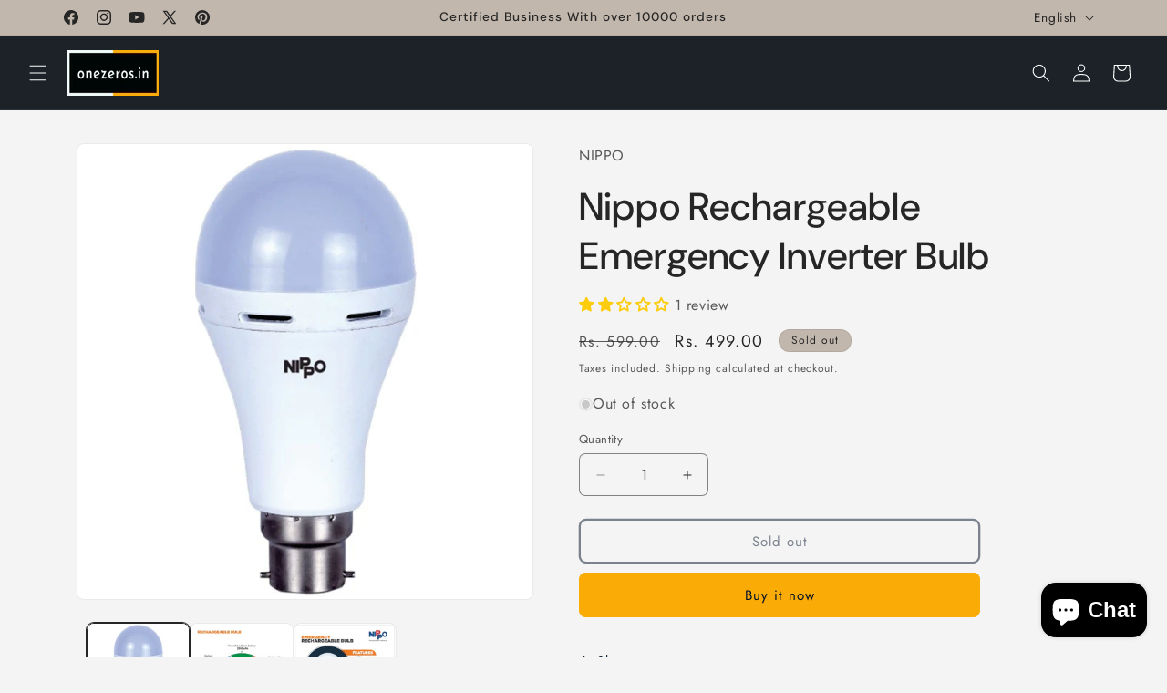

--- FILE ---
content_type: text/html; charset=UTF-8
request_url: https://secommerce.msg91.com/api/get_settings.php?shop=suncloud-in.myshopify.com&c_id=
body_size: -163
content:
{"status":"success","token":"","mobile":"","customer":""}